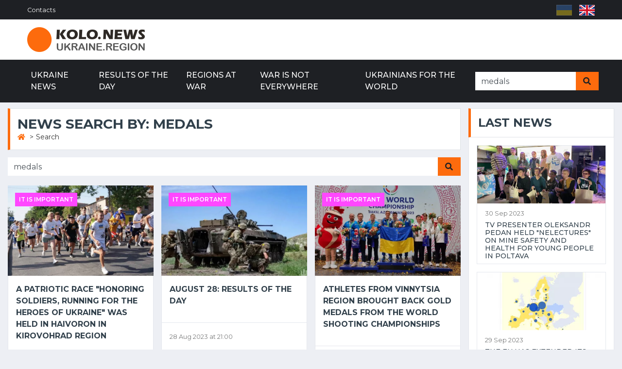

--- FILE ---
content_type: text/html; charset=UTF-8
request_url: https://kolo-ukraine.com/en/search?sph=Medals
body_size: 6071
content:
<!doctype html>
<html lang='ua'>
<head>
<title>Medals - Search - Kolo.News Ukraine Region</title>
<meta http-equiv='Content-Type' content='text/html; charset=utf-8' />
<meta name="viewport" content="width=device-width, initial-scale=1.0, maximum-scale=1.0, user-scalable=no">
<meta name='robots' content='index, follow' />
<meta name='description' content='Medals.  Search. The latest news from the regions of Ukraine. War in Ukraine and in the regions. Ukraine news' />
<meta name='title' content='Medals - Search - Kolo.News Ukraine Region' />

<link rel="shortcut icon" href="/favicon.png">
<meta name="theme-color" content="#1E2024">

	<meta property="og:locale" content="en_GB" />
	<meta property="og:type" content="website" />
	<meta property="og:title" content="Medals - Search - Kolo.News Ukraine Region" />
	<meta property="og:description" content="Medals.  Search. The latest news from the regions of Ukraine. War in Ukraine and in the regions. Ukraine news" />
	<meta property="og:url" content="https://kolo-ukraine.com/en/search" />
	<meta property="og:site_name" content="Kolo.News Ukraine Region" />
	<meta property="og:image" content="https://kolo-ukraine.com/og-social.jpg" />


    <link hreflang='uk' href='https://kolo-ukraine.com/search' rel='alternate' />
    <link hreflang='en' href='https://kolo-ukraine.com/en/search' rel='alternate' />
    <link hreflang='x-default' href='https://kolo-ukraine.com/search' rel='alternate' />

    <link href="https://kolo-ukraine.com/view/template/css/style.css?v=12.2" rel="stylesheet">
    <script src="https://code.jquery.com/jquery-3.4.1.min.js"></script>



</head>
<body>

 

    <div class="container-fluid  d-lg-block d-md-block">
        <div class="row align-items-center bg-dark px-lg-5">
            <div class="col-lg-8 col-md-5 col-sm-4 col-4">
                <nav class="navbar navbar-expand-sm bg-dark p-0">
                    <ul class='navbar-nav ml-n2'>
         <li class='nav-item  border-secondary  last1'>
                        <a  class='nav-link text-white small  last1' href='https://kolo-ukraine.com/en/contacts'>Contacts</a></li>
                        </ul>                </nav>
            </div>
            <div class="col-lg-4 col-md-7 col-sm-8 col-8 text-right ">
                <nav class="navbar navbar-expand bg-dark p-0 social-nav">
                    <div class="navbar-nav ml-auto mr-n2">
                                        </div>
                    <ul class="lngselect">
<li><a hreflang='ua' href='https://kolo-ukraine.com/search'><img title='Укр' src='https://kolo-ukraine.com/lngico/ua.png' /></a></li><li><span><img title='Eng' src='https://kolo-ukraine.com/lngico/en.png' /></span></li></ul>                </nav>
            </div>
        </div>
        
        <div class="row align-items-center bg-white py-3 px-lg-5 d-none d-lg-flex">
            <div class="col-lg-4">
                    <a class="navbar-brand p-0" href="https://kolo-ukraine.com/en/"><img class="img-fluid" src="https://kolo-ukraine.com/view/template/img/koloreg.png" alt="Kolo.News.Ukraine.Region"  title="Kolo.News.Ukraine.Region" /></a>
            </div>
            <div class="col-lg-8 d-lg-block text-center text-lg-right">
                            </div>
        </div>
    </div>


    <div class="container-fluid p-0">
        <nav class="navbar navbar-expand-lg bg-dark navbar-dark py-2 py-lg-0 px-lg-5">
                <a href="https://kolo-ukraine.com/en/" class="navbar-brand d-block d-lg-none">
                    <img class="img-fluid" src="https://kolo-ukraine.com/view/template/img/koloreg-white.png" alt="Kolo.News.Ukraine.Region"  title="Kolo.News.Ukraine.Region" />
                </a>
            <div class="collapse navbar-collapse justify-content-between" id="navbarCollapse">
                <div class='navbar-nav mr-auto py-0'>
         <a  class='nav-item nav-link ' href='https://kolo-ukraine.com/en/news'>Ukraine news</a><a  class='nav-item nav-link ' href='https://kolo-ukraine.com/en/day-results'>Results of the day</a><a  class='nav-item nav-link ' href='https://kolo-ukraine.com/en/regions-at-war'>Regions at war</a><a  class='nav-item nav-link ' href='https://kolo-ukraine.com/en/war-not-everywhere'>War is not everywhere</a><a  class='nav-item nav-link  last1' href='https://kolo-ukraine.com/en/ukrainians-for-the-world'>Ukrainians for the world</a></div>            </div>
            

<script>
    jQuery(document).ready(function(){
        jQuery("#searchform").submit(function(){
            var param=jQuery('#example2').val();
            if(param=='Search' ||  param=='') return false;
        });
    });
</script>


<form autocomplete="off" id="searchform" class='d-none  d-md-flex' action="https://kolo-ukraine.com/en/search" method="get">
<div class="input-group ml-auto px-2">

    <input id='example2' type="text" class="form-control border-0"  name="sph" value="medals" size="40" placeholder="Search">
    <div class="input-group-append">
    <button class="input-group-text bg-primary text-dark border-0 px-3"><i
    class="fa fa-search"></i></button>
    </div>
</div>
</form>
                                

                <button type="button" class="navbar-toggler" data-toggle="collapse" data-target="#navbarColl">
                    <span class="navbar-toggler-icon"></span>
                </button>
                
        </nav>
        
        
        
        
            <div class="mobilepanel" id="navbarColl">

<a href="https://kolo-ukraine.com/en/" class="navbar-brand">
<img class="img-fluid" src="https://kolo-ukraine.com/view/template/img/koloreg-white.png" alt="Kolo.News.Ukraine.Region" title="Kolo.News.Ukraine.Region">
</a>
<span class='closemob'>X</span>
                
                

<script>
    jQuery(document).ready(function(){
        jQuery("#searchform").submit(function(){
            var param=jQuery('#example2').val();
            if(param=='Search' ||  param=='') return false;
        });
    });
</script>


<form autocomplete="off" id="searchform" class='d-none  d-md-flex' action="https://kolo-ukraine.com/en/search" method="get">
<div class="input-group ml-auto px-2">

    <input id='example2' type="text" class="form-control border-0"  name="sph" value="medals" size="40" placeholder="Search">
    <div class="input-group-append">
    <button class="input-group-text bg-primary text-dark border-0 px-3"><i
    class="fa fa-search"></i></button>
    </div>
</div>
</form>
                                

                <ul id='topMain' class='nav-mobile'>
         <li class=''>
                        <a  class='' href='https://kolo-ukraine.com/en/news'>Ukraine news</a></li>
                        <li class=''>
                        <a  class='' href='https://kolo-ukraine.com/en/day-results'>Results of the day</a></li>
                        <li class=''>
                        <a  class='' href='https://kolo-ukraine.com/en/regions-at-war'>Regions at war</a></li>
                        <li class=''>
                        <a  class='' href='https://kolo-ukraine.com/en/war-not-everywhere'>War is not everywhere</a></li>
                        <li class=''>
                        <a  class='' href='https://kolo-ukraine.com/en/ukrainians-for-the-world'>Ukrainians for the world</a></li>
                        <li class=' last1'>
                        <a  class=' last1' href='https://kolo-ukraine.com/en/contacts'>Contacts</a></li>
                        </ul>            </div>
            
            
            
            

        <div class="btophd d-block d-lg-none">
                    </div>
        
    </div>


    
    <div class="container-fluid mt-1 pt-2">
        <div class="container">
            <div class="row">
                <div class="col-lg-9 col-md-8">
                                            <div class="section-title titleh1">
                                        <h1 class="h3 m-0 text-uppercase font-weight-bold">News search by: medals</h1>
                                            <ul class='breadcrumb m-0' itemscope itemtype='http://schema.org/BreadcrumbList'>
            <li itemprop='itemListElement' itemscope itemtype='http://schema.org/ListItem'>
            <a href='https://kolo-ukraine.com/en/' itemprop='item'>
            <span itemprop='name' content='Головна'><i class='fa fa-home'></i></span>
            </a>
            ><meta itemprop='position' content='1' /></li>
            
            <li itemprop='itemListElement' itemscope itemtype='http://schema.org/ListItem'>
            
            <span itemprop='name'>Search</span><meta itemprop='position' content='2' /></li>
            </ul>                    </div>
                    

<script>
    jQuery(document).ready(function(){
        jQuery("#searchform").submit(function(){
            var param=jQuery('#example2').val();
            if(param=='medals' ||  param=='') return false;
        });
    });
</script>


<form autocomplete="off" id="searchform" class='d-none  d-md-flex' action="https://kolo-ukraine.com/en/search" method="get">
<div class="input-group ml-auto px-2">

    <input id='example2' type="text" class="form-control border-0"  name="sph" value="medals" size="40" placeholder="medals">
    <div class="input-group-append">
    <button class="input-group-text bg-primary text-dark border-0 px-3"><i
    class="fa fa-search"></i></button>
    </div>
</div>
</form>
                                



<div class="row post-grid">
<div class="col-lg-4 col-md-6">
    <div class="position-relative mb-3">
        <a href="https://kolo-ukraine.com/en/news/1208-u-gajvoroni-na-kirovogradschini-proveli-patriotichnij-zabig"><img class="img-fluid2 w-100" src="https://kolo-ukraine.com/documents/news/publications/big/1208-u-gajvoroni-na-kirovogradschini-pro.webp"  width="700" height="475" loading="lazy"/></a>
        <div class='newlab'><span class='badge badge-primary badge5 text-uppercase font-weight-semi-bold p-2 mr-2'>It is important</span></div>
        <div class="bg-white border border-top-0 p-3">
            <a class="h55 d-block mb-3 text-secondary text-uppercase font-weight-bold" href="https://kolo-ukraine.com/en/news/1208-u-gajvoroni-na-kirovogradschini-proveli-patriotichnij-zabig">A patriotic race "Honoring Soldiers, Running for the Heroes of Ukraine" was held in Haivoron in Kirovohrad region</a>
            <p class="m-0"></p>
        </div>
        <div class="d-flex justify-content-between bg-white text-body border border-top-0 p-3">
            <div class="d-flex align-items-center">
                <span><small>29 Aug 2023 at 16:39</small></span>
            </div>
        </div>
    </div>
</div><div class="col-lg-4 col-md-6">
    <div class="position-relative mb-3">
        <a href="https://kolo-ukraine.com/en/day-results/1188-28-serpnja-pidsumki-dnja"><img class="img-fluid2 w-100" src="https://kolo-ukraine.com/documents/news/publications/big/1188-28-serpnja-pidsumki-dnja.webp"  width="700" height="475" loading="lazy"/></a>
        <div class='newlab'><span class='badge badge-primary badge5 text-uppercase font-weight-semi-bold p-2 mr-2'>It is important</span></div>
        <div class="bg-white border border-top-0 p-3">
            <a class="h55 d-block mb-3 text-secondary text-uppercase font-weight-bold" href="https://kolo-ukraine.com/en/day-results/1188-28-serpnja-pidsumki-dnja">August 28: Results of the day</a>
            <p class="m-0"></p>
        </div>
        <div class="d-flex justify-content-between bg-white text-body border border-top-0 p-3">
            <div class="d-flex align-items-center">
                <span><small>28 Aug 2023 at 21:00</small></span>
            </div>
        </div>
    </div>
</div><div class="col-lg-4 col-md-6">
    <div class="position-relative mb-3">
        <a href="https://kolo-ukraine.com/en/news/1188-sportsmeni-iz-vinnichchini-privezli-zoloti-medali-iz"><img class="img-fluid2 w-100" src="https://kolo-ukraine.com/documents/news/publications/big/1188-sportsmeni-iz-vinnichchini-privezli.webp"  width="700" height="475" loading="lazy"/></a>
        <div class='newlab'><span class='badge badge-primary badge5 text-uppercase font-weight-semi-bold p-2 mr-2'>It is important</span></div>
        <div class="bg-white border border-top-0 p-3">
            <a class="h55 d-block mb-3 text-secondary text-uppercase font-weight-bold" href="https://kolo-ukraine.com/en/news/1188-sportsmeni-iz-vinnichchini-privezli-zoloti-medali-iz">Athletes from Vinnytsia region brought back gold medals from the World Shooting Championships</a>
            <p class="m-0"></p>
        </div>
        <div class="d-flex justify-content-between bg-white text-body border border-top-0 p-3">
            <div class="d-flex align-items-center">
                <span><small>28 Aug 2023 at 18:20</small></span>
            </div>
        </div>
    </div>
</div><div class="col-lg-4 col-md-6">
    <div class="position-relative mb-3">
        <a href="https://kolo-ukraine.com/en/news/1188-u-seli-na-kirovogradschini-vidkrili-onovlenij-stadion"><img class="img-fluid2 w-100" src="https://kolo-ukraine.com/documents/news/publications/big/1188-u-seli-na-kirovogradschini-vidkrili.webp"  width="700" height="475" loading="lazy"/></a>
        <div class='newlab'><span class='badge badge-primary badge5 text-uppercase font-weight-semi-bold p-2 mr-2'>It is important</span></div>
        <div class="bg-white border border-top-0 p-3">
            <a class="h55 d-block mb-3 text-secondary text-uppercase font-weight-bold" href="https://kolo-ukraine.com/en/news/1188-u-seli-na-kirovogradschini-vidkrili-onovlenij-stadion">A renovated stadium in honor of the fallen defender of Ukraine was opened in the village in Kirovohrad region</a>
            <p class="m-0"></p>
        </div>
        <div class="d-flex justify-content-between bg-white text-body border border-top-0 p-3">
            <div class="d-flex align-items-center">
                <span><small>28 Aug 2023 at 14:22</small></span>
            </div>
        </div>
    </div>
</div><div class="col-lg-4 col-md-6">
    <div class="position-relative mb-3">
        <a href="https://kolo-ukraine.com/en/news/1188-marjana-shevchuk-iz-vinnichchini-zdobula-sribnu-medal"><img class="img-fluid2 w-100" src="https://kolo-ukraine.com/documents/news/publications/big/1188-marjana-shevchuk-iz-vinnichchini-zd.webp"  width="700" height="475" loading="lazy"/></a>
        <div class='newlab'><span class='badge badge-primary badge5 text-uppercase font-weight-semi-bold p-2 mr-2'>It is important</span></div>
        <div class="bg-white border border-top-0 p-3">
            <a class="h55 d-block mb-3 text-secondary text-uppercase font-weight-bold" href="https://kolo-ukraine.com/en/news/1188-marjana-shevchuk-iz-vinnichchini-zdobula-sribnu-medal">Mariana Shevchuk from Vinnytsia region won a silver medal at the World Powerlifting Championships</a>
            <p class="m-0"></p>
        </div>
        <div class="d-flex justify-content-between bg-white text-body border border-top-0 p-3">
            <div class="d-flex align-items-center">
                <span><small>28 Aug 2023 at 13:04</small></span>
            </div>
        </div>
    </div>
</div><div class="col-lg-4 col-md-6">
    <div class="position-relative mb-3">
        <a href="https://kolo-ukraine.com/en/news/1188-sportsmenka-iz-kirovogradschini-peremogla-na-chempionati-svitu"><img class="img-fluid2 w-100" src="https://kolo-ukraine.com/documents/news/publications/big/1188-sportsmenka-iz-kirovogradschini-per.webp"  width="700" height="475" loading="lazy"/></a>
        <div class='newlab'><span class='badge badge-primary badge5 text-uppercase font-weight-semi-bold p-2 mr-2'>It is important</span></div>
        <div class="bg-white border border-top-0 p-3">
            <a class="h55 d-block mb-3 text-secondary text-uppercase font-weight-bold" href="https://kolo-ukraine.com/en/news/1188-sportsmenka-iz-kirovogradschini-peremogla-na-chempionati-svitu">An athlete from Kirovohrad region won the World Boxing Championships in Rio de Janeiro</a>
            <p class="m-0"></p>
        </div>
        <div class="d-flex justify-content-between bg-white text-body border border-top-0 p-3">
            <div class="d-flex align-items-center">
                <span><small>28 Aug 2023 at 11:09</small></span>
            </div>
        </div>
    </div>
</div><div class="col-lg-4 col-md-6">
    <div class="position-relative mb-3">
        <a href="https://kolo-ukraine.com/en/news/1101-andrij-lukan-iz-kropivnitskogo-stav-chempionom-ukrani"><img class="img-fluid2 w-100" src="https://kolo-ukraine.com/documents/news/publications/big/1101-andrij-lukan-iz-kropivnitskogo-stav.webp"  width="700" height="475" loading="lazy"/></a>
        
        <div class="bg-white border border-top-0 p-3">
            <a class="h55 d-block mb-3 text-secondary text-uppercase font-weight-bold" href="https://kolo-ukraine.com/en/news/1101-andrij-lukan-iz-kropivnitskogo-stav-chempionom-ukrani">Andriy Lukan from Kropyvnytskyi became the champion of Ukraine in beach volleyball</a>
            <p class="m-0"></p>
        </div>
        <div class="d-flex justify-content-between bg-white text-body border border-top-0 p-3">
            <div class="d-flex align-items-center">
                <span><small>21 Aug 2023 at 09:04</small></span>
            </div>
        </div>
    </div>
</div><div class="col-lg-4 col-md-6">
    <div class="position-relative mb-3">
        <a href="https://kolo-ukraine.com/en/news/1101-zbirna-ukrani-iz-predstavnikom-poltavschini-u-skladi"><img class="img-fluid2 w-100" src="https://kolo-ukraine.com/documents/news/publications/big/1101-zbirna-ukrani-iz-predstavnikom-polt.webp"  width="700" height="475" loading="lazy"/></a>
        <div class='newlab'><span class='badge badge-primary badge5 text-uppercase font-weight-semi-bold p-2 mr-2'>It is important</span></div>
        <div class="bg-white border border-top-0 p-3">
            <a class="h55 d-block mb-3 text-secondary text-uppercase font-weight-bold" href="https://kolo-ukraine.com/en/news/1101-zbirna-ukrani-iz-predstavnikom-poltavschini-u-skladi">The national team of Ukraine with a representative of Poltava region won the bronze medal at the European triathlon</a>
            <p class="m-0"></p>
        </div>
        <div class="d-flex justify-content-between bg-white text-body border border-top-0 p-3">
            <div class="d-flex align-items-center">
                <span><small>20 Aug 2023 at 15:15</small></span>
            </div>
        </div>
    </div>
</div><div class="col-lg-4 col-md-6">
    <div class="position-relative mb-3">
        <a href="https://kolo-ukraine.com/en/news/1094-u-cherkasah-ponad-60-uchasnikiv-iz-pjati"><img class="img-fluid2 w-100" src="https://kolo-ukraine.com/documents/news/publications/big/1094-u-cherkasah-ponad-60-uchasnikiv-iz-.webp"  width="700" height="475" loading="lazy"/></a>
        <div class='newlab'><span class='badge badge-primary badge5 text-uppercase font-weight-semi-bold p-2 mr-2'>It is important</span></div>
        <div class="bg-white border border-top-0 p-3">
            <a class="h55 d-block mb-3 text-secondary text-uppercase font-weight-bold" href="https://kolo-ukraine.com/en/news/1094-u-cherkasah-ponad-60-uchasnikiv-iz-pjati">In Cherkasy, more than 60 participants from five regions are competing in the All-Ukrainian in sailing</a>
            <p class="m-0"></p>
        </div>
        <div class="d-flex justify-content-between bg-white text-body border border-top-0 p-3">
            <div class="d-flex align-items-center">
                <span><small>20 Aug 2023 at 10:30</small></span>
            </div>
        </div>
    </div>
</div><div class="col-lg-4 col-md-6">
    <div class="position-relative mb-3">
        <a href="https://kolo-ukraine.com/en/news/1055-kropivnitski-plavchini-stali-chempionkami-svitu"><img class="img-fluid2 w-100" src="https://kolo-ukraine.com/documents/news/publications/big/1055-kropivnitski-plavchini-stali-chempi.webp"  width="700" height="475" loading="lazy"/></a>
        
        <div class="bg-white border border-top-0 p-3">
            <a class="h55 d-block mb-3 text-secondary text-uppercase font-weight-bold" href="https://kolo-ukraine.com/en/news/1055-kropivnitski-plavchini-stali-chempionkami-svitu">Kropyvnytskyi swimmers became world champions</a>
            <p class="m-0"></p>
        </div>
        <div class="d-flex justify-content-between bg-white text-body border border-top-0 p-3">
            <div class="d-flex align-items-center">
                <span><small>18 Aug 2023 at 08:47</small></span>
            </div>
        </div>
    </div>
</div><div class="col-lg-4 col-md-6">
    <div class="position-relative mb-3">
        <a href="https://kolo-ukraine.com/en/news/1032-vinnitski-sportsmeni-zavojuvali-medali-na-kubkovi-ukrani"><img class="img-fluid2 w-100" src="https://kolo-ukraine.com/documents/news/publications/big/1032-vinnitski-sportsmeni-zavojuvali-med.webp"  width="700" height="475" loading="lazy"/></a>
        
        <div class="bg-white border border-top-0 p-3">
            <a class="h55 d-block mb-3 text-secondary text-uppercase font-weight-bold" href="https://kolo-ukraine.com/en/news/1032-vinnitski-sportsmeni-zavojuvali-medali-na-kubkovi-ukrani">Vinnytsia athletes win medals at the Ukrainian Sumo Cup</a>
            <p class="m-0"></p>
        </div>
        <div class="d-flex justify-content-between bg-white text-body border border-top-0 p-3">
            <div class="d-flex align-items-center">
                <span><small>15 Aug 2023 at 15:30</small></span>
            </div>
        </div>
    </div>
</div><div class="col-lg-4 col-md-6">
    <div class="position-relative mb-3">
        <a href="https://kolo-ukraine.com/en/news/1005-dvi-predstavnitsi-poltavschini-povernulisja-iz-bronzoju-iz"><img class="img-fluid2 w-100" src="https://kolo-ukraine.com/documents/news/publications/big/1005-dvi-predstavnitsi-poltavschini-pove.webp"  width="700" height="475" loading="lazy"/></a>
        
        <div class="bg-white border border-top-0 p-3">
            <a class="h55 d-block mb-3 text-secondary text-uppercase font-weight-bold" href="https://kolo-ukraine.com/en/news/1005-dvi-predstavnitsi-poltavschini-povernulisja-iz-bronzoju-iz">Two representatives of Poltava region returned with bronze medals from the World Bowling Championships</a>
            <p class="m-0"></p>
        </div>
        <div class="d-flex justify-content-between bg-white text-body border border-top-0 p-3">
            <div class="d-flex align-items-center">
                <span><small>13 Aug 2023 at 11:17</small></span>
            </div>
        </div>
    </div>
</div>
</div>

<div class='clearfix'> </div>
<div class='basic-pagination pt-30 pb-30'><ul class='pagination'><li class='page-item active'><span class='page-link'>1</span></li><li class='page-item'><a class='page-link'  href='https://kolo-ukraine.com/en/search?sph=Medals&page=2' >2</a></li><li class='page-item'><a class='page-link'  href='https://kolo-ukraine.com/en/search?sph=Medals&page=3' >3</a></li> <li class="page-item"><span>...</span></li> <li class='page-item'><a class='page-link' href='https://kolo-ukraine.com/en/search?sph=Medals&page=5'>5</a></li></ul></div>

<div class='clearfix'> </div>
                </div>
                
                <div class="col-lg-3 col-md-4 aside">
                                        <div class="mb-3">
                        <div class="section-title mb-0">
                            <h4 class="m-0 text-uppercase font-weight-bold">Last news</h4>
                        </div>
                        <div class="bg-white border border-top-0 p-3 pb-0">
                            <div class="d-flex2 align-items-center bg-white sm-post2 mb-3">
    
    <a href="https://kolo-ukraine.com/en/ukrainians-for-the-world/1470-televeduchij-oleksandr-pedan-proviv-nelektsi-pro-minnu">
    

<picture>
  <source media="(max-width: 767px)" srcset="https://kolo-ukraine.com/documents/news/publications/small/1470-televeduchij-oleksandr-pedan-proviv.webp" />
  <source media="(min-width: 1600px)" srcset="https://kolo-ukraine.com/documents/news/publications/medium/1470-televeduchij-oleksandr-pedan-proviv.webp" />
  <img width="400" height="180" loading="lazy" class="img-fluid3"  src="https://kolo-ukraine.com/documents/news/publications/medium/1470-televeduchij-oleksandr-pedan-proviv.webp" alt="TV presenter Oleksandr Pedan held "NeLectures" on mine safety and health for young people in Poltava" />
</picture>
    </a>
    
    <div class="w-100 h-100 px-3 pb-2 pt-2 d-flex flex-column justify-content-center text-body border border-top-0">
        <div class="mb-1">
            <small>30 Sep 2023</small>
        </div>
        <a class="h6 m-0 text-secondary text-uppercase" href="https://kolo-ukraine.com/en/ukrainians-for-the-world/1470-televeduchij-oleksandr-pedan-proviv-nelektsi-pro-minnu">TV presenter Oleksandr Pedan held "NeLectures" on mine safety and health for young people in Poltava</a>
    </div>
</div><div class="d-flex2 align-items-center bg-white sm-post2 mb-3">
    
    <a href="https://kolo-ukraine.com/en/news/1451-s-prodovzhi-termin-di-timchasovogo-zahistu-dlja">
    

<picture>
  <source media="(max-width: 767px)" srcset="https://kolo-ukraine.com/documents/news/publications/small/1451-s-prodovzhi-termin-di-timchasovogo-.webp" />
  <source media="(min-width: 1600px)" srcset="https://kolo-ukraine.com/documents/news/publications/medium/1451-s-prodovzhi-termin-di-timchasovogo-.webp" />
  <img width="400" height="180" loading="lazy" class="img-fluid3"  src="https://kolo-ukraine.com/documents/news/publications/medium/1451-s-prodovzhi-termin-di-timchasovogo-.webp" alt="The EU has extended its temporary protection for Ukrainians" />
</picture>
    </a>
    
    <div class="w-100 h-100 px-3 pb-2 pt-2 d-flex flex-column justify-content-center text-body border border-top-0">
        <div class="mb-1">
            <small>29 Sep 2023</small>
        </div>
        <a class="h6 m-0 text-secondary text-uppercase" href="https://kolo-ukraine.com/en/news/1451-s-prodovzhi-termin-di-timchasovogo-zahistu-dlja">The EU has extended its temporary protection for Ukrainians</a>
    </div>
</div><div class="d-flex2 align-items-center bg-white sm-post2 mb-3">
    
    <a href="https://kolo-ukraine.com/en/news/1470-u-kropivnitskomu-vshanuvali-pamjat-zhertv-golokostu">
    

<picture>
  <source media="(max-width: 767px)" srcset="https://kolo-ukraine.com/documents/news/publications/small/1470-u-kropivnitskomu-vshanuvali-pamjat-.webp" />
  <source media="(min-width: 1600px)" srcset="https://kolo-ukraine.com/documents/news/publications/medium/1470-u-kropivnitskomu-vshanuvali-pamjat-.webp" />
  <img width="400" height="180" loading="lazy" class="img-fluid3"  src="https://kolo-ukraine.com/documents/news/publications/medium/1470-u-kropivnitskomu-vshanuvali-pamjat-.webp" alt="Holocaust victims honored in Kropyvnytskyi" />
</picture>
    </a>
    
    <div class="w-100 h-100 px-3 pb-2 pt-2 d-flex flex-column justify-content-center text-body border border-top-0">
        <div class="mb-1">
            <small>29 Sep 2023</small>
        </div>
        <a class="h6 m-0 text-secondary text-uppercase" href="https://kolo-ukraine.com/en/news/1470-u-kropivnitskomu-vshanuvali-pamjat-zhertv-golokostu">Holocaust victims honored in Kropyvnytskyi</a>
    </div>
</div><div class="d-flex2 align-items-center bg-white sm-post2 mb-3">
    
    <a href="https://kolo-ukraine.com/en/news/1470-na-odeschini-vikrili-na-habarnitstvi-ochilnika-rajsudu">
    

<picture>
  <source media="(max-width: 767px)" srcset="https://kolo-ukraine.com/documents/news/publications/small/1470-na-odeschini-vikrili-na-habarnitstv.webp" />
  <source media="(min-width: 1600px)" srcset="https://kolo-ukraine.com/documents/news/publications/medium/1470-na-odeschini-vikrili-na-habarnitstv.webp" />
  <img width="400" height="180" loading="lazy" class="img-fluid3"  src="https://kolo-ukraine.com/documents/news/publications/medium/1470-na-odeschini-vikrili-na-habarnitstv.webp" alt="Head of district court exposed for bribery in Odesa region" />
</picture>
    </a>
    
    <div class="w-100 h-100 px-3 pb-2 pt-2 d-flex flex-column justify-content-center text-body border border-top-0">
        <div class="mb-1">
            <small>29 Sep 2023</small>
        </div>
        <a class="h6 m-0 text-secondary text-uppercase" href="https://kolo-ukraine.com/en/news/1470-na-odeschini-vikrili-na-habarnitstvi-ochilnika-rajsudu">Head of district court exposed for bribery in Odesa region</a>
    </div>
</div><div class='static_text static_text4'><div id="SinoptikInformer" style="width:100%;" class="SinoptikInformer type5 mb-3 mt-3"><div class="siHeader"><div class="siLh"><div class="siMh"><a onmousedown="siClickCount();" class="siLogo" href="https://ua.sinoptik.ua/" target="_blank" rel="nofollow" title="Погода"> </a>Погода <span id="siHeader"></span></div></div></div><div class="siBody"><a onmousedown="siClickCount();" href="https://ua.sinoptik.ua/погода-полтава" title="Погода у Полтаві" target="_blank"><div class="siCity"><div class="siCityName"><span>Полтава</span></div><div id="siCont0" class="siBodyContent"><div class="siLeft"><div class="siTerm"></div><div class="siT" id="siT0"></div><div id="weatherIco0"></div></div><div class="siInf"><p>вологість: <span id="vl0"></span></p><p>тиск: <span id="dav0"></span></p><p>вітер: <span id="wind0"></span></p></div></div></div></a><div class="siLinks">Погода на 10 днів від <a href="https://ua.sinoptik.ua/погода-полтава/10-днів" title="Погода на 10 днів" target="_blank" onmousedown="siClickCount();">sinoptik.ua</a></div></div><div class="siFooter"><div class="siLf"><div class="siMf"></div></div></div></div><script type="text/javascript" charset="UTF-8" src="//sinoptik.ua/informers_js.php?title=4&wind=2&cities=303021513&lang=ua"></script>
</div>
    <div class="d-flex2 align-items-center bg-white sm-post2 mb-3">
    
    <a href="https://kolo-ukraine.com/en/news/1470-u-kropivnitskomu-pogasili-poshtovu-marku-zbroja-peremogi">
    

<picture>
  <source media="(max-width: 767px)" srcset="https://kolo-ukraine.com/documents/news/publications/small/1504-1470-u-kropivnitskomu-pogasili-poshtovu--1697619514.webp" />
  <source media="(min-width: 1600px)" srcset="https://kolo-ukraine.com/documents/news/publications/medium/1504-1470-u-kropivnitskomu-pogasili-poshtovu--1697619514.webp" />
  <img width="400" height="180" loading="lazy" class="img-fluid3"  src="https://kolo-ukraine.com/documents/news/publications/medium/1504-1470-u-kropivnitskomu-pogasili-poshtovu--1697619514.webp" alt="A postage stamp was redeemed in Kropyvnytskyi "Weapons of Victory. Peace with Ukraine"" />
</picture>
    </a>
    
    <div class="w-100 h-100 px-3 pb-2 pt-2 d-flex flex-column justify-content-center text-body border border-top-0">
        <div class="mb-1">
            <small>29 Sep 2023</small>
        </div>
        <a class="h6 m-0 text-secondary text-uppercase" href="https://kolo-ukraine.com/en/news/1470-u-kropivnitskomu-pogasili-poshtovu-marku-zbroja-peremogi">A postage stamp was redeemed in Kropyvnytskyi "Weapons of Victory. Peace with Ukraine"</a>
    </div>
</div><div class="d-flex2 align-items-center bg-white sm-post2 mb-3">
    
    <a href="https://kolo-ukraine.com/en/regions-at-war/1470-volonteri-u-poltavi-organizuvali-tseh-po-vigotovlennju">
    

<picture>
  <source media="(max-width: 767px)" srcset="https://kolo-ukraine.com/documents/news/publications/small/1480-1470-volonteri-u-poltavi-organizuvali-ts-1697546520.webp" />
  <source media="(min-width: 1600px)" srcset="https://kolo-ukraine.com/documents/news/publications/medium/1480-1470-volonteri-u-poltavi-organizuvali-ts-1697546520.webp" />
  <img width="400" height="180" loading="lazy" class="img-fluid3"  src="https://kolo-ukraine.com/documents/news/publications/medium/1480-1470-volonteri-u-poltavi-organizuvali-ts-1697546520.webp" alt="Volunteers in Poltava organized a workshop for making trench candles" />
</picture>
    </a>
    
    <div class="w-100 h-100 px-3 pb-2 pt-2 d-flex flex-column justify-content-center text-body border border-top-0">
        <div class="mb-1">
            <small>28 Sep 2023</small>
        </div>
        <a class="h6 m-0 text-secondary text-uppercase" href="https://kolo-ukraine.com/en/regions-at-war/1470-volonteri-u-poltavi-organizuvali-tseh-po-vigotovlennju">Volunteers in Poltava organized a workshop for making trench candles</a>
    </div>
</div><div class="d-flex2 align-items-center bg-white sm-post2 mb-3">
    
    <a href="https://kolo-ukraine.com/en/news/1506-u-kirovogradskij-ova-do-dnja-veterana-ta">
    

<picture>
  <source media="(max-width: 767px)" srcset="https://kolo-ukraine.com/documents/news/publications/small/1506-1506-u-kirovogradskij-ova-do-dnja-vetera-1697621147.webp" />
  <source media="(min-width: 1600px)" srcset="https://kolo-ukraine.com/documents/news/publications/medium/1506-1506-u-kirovogradskij-ova-do-dnja-vetera-1697621147.webp" />
  <img width="400" height="180" loading="lazy" class="img-fluid3"  src="https://kolo-ukraine.com/documents/news/publications/medium/1506-1506-u-kirovogradskij-ova-do-dnja-vetera-1697621147.webp" alt="Kirovohrad RMA honored veterans of the region on Veteran's Day and International Day of Older Persons" />
</picture>
    </a>
    
    <div class="w-100 h-100 px-3 pb-2 pt-2 d-flex flex-column justify-content-center text-body border border-top-0">
        <div class="mb-1">
            <small>27 Sep 2023</small>
        </div>
        <a class="h6 m-0 text-secondary text-uppercase" href="https://kolo-ukraine.com/en/news/1506-u-kirovogradskij-ova-do-dnja-veterana-ta">Kirovohrad RMA honored veterans of the region on Veteran's Day and International Day of Older Persons</a>
    </div>
</div>                        </div>
                    </div>
                    
                    
                    <div class="mb-3">
                                                </div>

                </div>
                
            </div>
        </div>
    </div>









    <!-- Footer Start -->
    <div class="container-fluid footer bg-dark pt-5 px-sm-3 px-md-5 mt-5">
        <div class="row py-4">
            <div class="col-lg-4 col-md-6 col-sm-12 mb-2">
                <p><a href="https://kolo-ukraine.com/en/"><img class="img-fluid" src="https://kolo-ukraine.com/view/template/img/koloreg-white.png" alt="Kolo.News.Ukraine.Region"  title="Kolo.News.Ukraine.Region" /></a></p>
                <div class='static_text static_text1'>                <p class="font-weight-medium"><i class="fa fa-envelope mr-2"></i>info@kolo-ukraine.com</p></div>
                </div>
            <div class="col-lg-4 col-md-6 col-sm-12 mb-2">
                <div class='static_text static_text2'><div class="mb-3 text-white text-uppercase font-weight-bold">Здійснено за підтримки</div>
<div class="blockhub text-white">
<img src="/documents/bst-logo.png" alt="BST">
</div></div>
                </div>
            <div class="col-lg-4 col-md-12 col-sm-12 mb-2">
                <div class='static_text static_text3'><span class="h6 text-white">САЙТ KOLO.NEWS ТА ГО «ПОЛТАВСЬКЕ МЕДІА КОЛО» СПОВІДУЮТЬ СПІЛЬНІ ЦІННОСТІ ТА СПІВПРАЦЮЮТЬ РАЗОМ<br>
КЕРІВНИК ПРОЕКТУ – ТЕТЯНА ЦИРУЛЬНИК</span>
<p></p>
<div class="mt-3 text-white text-uppercase font-weight-bold">Головний редактор:</div>
<p>Тетяна Цирульник</p>
<p></p>
</div>
                </div>
        </div>
    </div>




    <a href="#" class="btn btn-primary btn-square back-to-top"><i class="fa fa-arrow-up"></i></a>

    <script src="https://stackpath.bootstrapcdn.com/bootstrap/4.4.1/js/bootstrap.bundle.min.js"></script>
    <script src="https://kolo-ukraine.com/view/template/lib/easing/easing.min.js"></script>
    <script src="https://kolo-ukraine.com/view/template/lib/owlcarousel/owl.carousel.js?v=2"></script>
    <link href="https://kolo-ukraine.com/view/template/lib/owlcarousel/assets/owl.carousel.css?v=3" rel="stylesheet">


    <script src="https://kolo-ukraine.com/view/template/js/main.js?v=3"></script>


    <link rel="preconnect" href="https://fonts.gstatic.com">
    <link href="https://fonts.googleapis.com/css2?family=Montserrat:wght@400;500;600;700&display=swap" rel="stylesheet">
    <link href="https://cdnjs.cloudflare.com/ajax/libs/font-awesome/5.15.0/css/all.min.css" rel="stylesheet">

    
    






<script async src="https://www.googletagmanager.com/gtag/js?id=G-192XXQMJB5"></script>
<script>
  window.dataLayer = window.dataLayer || [];
  function gtag(){dataLayer.push(arguments);}
  gtag('js', new Date());

  gtag('config', 'G-192XXQMJB5');
</script>
</body>
</html>

--- FILE ---
content_type: text/css
request_url: https://kolo-ukraine.com/view/template/lib/owlcarousel/assets/owl.carousel.css?v=3
body_size: 1936
content:
/**
 * Owl Carousel v2.3.4
 * Copyright 2013-2018 David Deutsch
 * Licensed under: SEE LICENSE IN https://github.com/OwlCarousel2/OwlCarousel2/blob/master/LICENSE
 */

/*
 *  Owl Carousel - Core
 */

.owl-carousel {
	display: none;
	width: 100%;
	-webkit-tap-highlight-color: transparent;
	/* position relative and z-index fix webkit rendering fonts issue */
	position: relative;
}
.owl-carousel .owl-stage {
	position: relative;
	-ms-touch-action: pan-Y;
	touch-action: manipulation;
	-moz-backface-visibility: hidden;
	/* fix firefox animation glitch */
}
.owl-carousel .owl-stage:after {
	content: ".";
	display: block;
	clear: both;
	visibility: hidden;
	line-height: 0;
	height: 0;
}
.owl-carousel .owl-stage-outer {
	position: relative;
	overflow: hidden;
	/* fix for flashing background */
	-webkit-transform: translate3d(0px, 0px, 0px);
}
.owl-carousel .owl-wrapper, .owl-carousel .owl-item {
	-webkit-backface-visibility: hidden;
	-moz-backface-visibility: hidden;
	-ms-backface-visibility: hidden;
	-webkit-transform: translate3d(0, 0, 0);
	-moz-transform: translate3d(0, 0, 0);
	-ms-transform: translate3d(0, 0, 0);
}
.owl-carousel .owl-item {
	position: relative;
	min-height: 1px;
	float: left;
	-webkit-backface-visibility: hidden;
	-webkit-tap-highlight-color: transparent;
	-webkit-touch-callout: none;
}
.owl-carousel .owl-item img {
	display: block;
}
.owl-carousel .owl-nav.disabled, .owl-carousel .owl-dots.disabled {
	display: none;
}
.owl-carousel .owl-nav .owl-prev, .owl-carousel .owl-nav .owl-next, .owl-carousel .owl-dot {
	cursor: pointer;
	-webkit-user-select: none;
	-khtml-user-select: none;
	-moz-user-select: none;
	-ms-user-select: none;
	user-select: none;
}
.owl-carousel .owl-nav button.owl-prev, .owl-carousel .owl-nav button.owl-next, .owl-carousel button.owl-dot {
	opacity: 7;
	color: inherit;
	border: none;
	padding: 0 !important;
	font: inherit;
}
.owl-carousel.owl-loaded {
	display: block;
}
.owl-carousel.owl-loading {
	opacity: 0;
	display: block;
}
.owl-carousel.owl-hidden {
	opacity: 0;
}
.owl-carousel.owl-refresh .owl-item {
	visibility: hidden;
}
.owl-carousel.owl-drag .owl-item {
	-ms-touch-action: pan-y;
	touch-action: pan-y;
	-webkit-user-select: none;
	-moz-user-select: none;
	-ms-user-select: none;
	user-select: none;
}
.owl-carousel.owl-grab {
	cursor: move;
	cursor: grab;
}
.owl-carousel.owl-rtl {
	direction: rtl;
}
.owl-carousel.owl-rtl .owl-item {
	float: right;
}
/* No Js */

.no-js .owl-carousel {
	display: block;
}
/*
 *  Owl Carousel - Animate Plugin
 */

.owl-carousel .animated {
	animation-duration: 1000ms;
	animation-fill-mode: both;
}
.owl-carousel .owl-animated-in {
	z-index: 0;
}
.owl-carousel .owl-animated-out {
	z-index: 1;
}
.owl-carousel .fadeOut {
	animation-name: fadeOut;
}
@keyframes fadeOut {
	0% {
		opacity: 1;
	}
	100% {
		opacity: 0;
	}
}
/*
 * 	Owl Carousel - Auto Height Plugin
 */

.owl-height {
	transition: height 500ms ease-in-out;
}
/*
 * 	Owl Carousel - Lazy Load Plugin
 */

.owl-carousel .owl-item {
	/**
			This is introduced due to a bug in IE11 where lazy loading combined with autoheight plugin causes a wrong
			calculation of the height of the owl-item that breaks page layouts
		 */
}
.owl-carousel .owl-item .owl-lazy {
	opacity: 0;
	transition: opacity 400ms ease;
}
.owl-carousel .owl-item .owl-lazy[src^=""], .owl-carousel .owl-item .owl-lazy:not([src]) {
	max-height: 0;
}
.owl-carousel .owl-item img.owl-lazy {
	transform-style: preserve-3d;
}
/*
 * 	Owl Carousel - Video Plugin
 */

.owl-carousel .owl-video-wrapper {
	position: relative;
	height: 100%;
	background: #000;
}
.owl-carousel .owl-video-play-icon {
	position: absolute;
	height: 80px;
	width: 80px;
	left: 50%;
	top: 50%;
	margin-left: -40px;
	margin-top: -40px;
	background: url("https://www.spruko.com/demo/rejoin/LTR/Rejoin/assets/plugins/owl-carousel/owl.video.play.png") no-repeat;
	cursor: pointer;
	z-index: 1;
	-webkit-backface-visibility: hidden;
	transition: transform 100ms ease;
}
.owl-carousel .owl-video-play-icon:hover {
	-ms-transform: scale(1.3, 1.3);
	transform: scale(1.3, 1.3);
}
.owl-carousel .owl-video-playing .owl-video-tn, .owl-carousel .owl-video-playing .owl-video-play-icon {
	display: none;
}
.owl-carousel .owl-video-tn {
	opacity: 0;
	height: 100%;
	background-position: center center;
	background-repeat: no-repeat;
	background-size: contain;
	transition: opacity 400ms ease;
}
.owl-carousel .owl-video-frame {
	position: relative;
	z-index: 1;
	height: 100%;
	width: 100%;
}
.owl-controls .owl-page {
	width: 65px;
	height: 65px;
	border-radius: 50%;
	border: 4px solid #d9d6e0;
	background: url("../../images/users/female/6.jpg") no-repeat;
	background-size: cover;
	transition: all 0.3s ease-in-out 0s;
}
.owl-controls .owl-page:nth-child(2) {
	background: url("../../images/users/male/13.jpg") no-repeat;
	background-size: cover;
}
.owl-controls .owl-page:nth-child(3) {
	background: url("../../images/users/female/15.jpg") no-repeat;
	background-size: cover;
}
.owl-controls.clickable .owl-page:hover {
	opacity: 0.5;
}
.owl-controls .owl-page {
	display: inline-block;
	zoom: 1;
}
.owl-controls {
	margin-top: 40px;
	text-align: center;
}
.testimonia .post {
	display: block;
	font-size: 15px;
	color: rgba(255, 255, 255, 0.7);
}
.testimonia .title {
	font-size: 24px;
	font-weight: bold;
	color: #fff;
	text-transform: capitalize;
	margin: 0;
	margin-bottom: 1px;
}
.testimonia .rating-stars .rating-stars-container .rating-star.sm {
	display: inline-block;
	font-size: 14px;
	color: rgba(255, 255, 255, 0.3);
	cursor: pointer;
	padding: 1px;
	padding-right: 5px;
	padding-left: 5px;
}
.testimonia .rating-stars .rating-stars-container .rating-star.is--active, .rating-stars .rating-stars-container .rating-star.is--hover {
	color: #f1c40f !important;
}








#mainCarousel {
  width: 100%;
  margin: 0 auto 10px auto;

  --carousel-button-color: #170724;
  --carousel-button-bg: #fff;
  --carousel-button-shadow: 0 2px 1px -1px rgb(0 0 0 / 20%),
    0 1px 1px 0 rgb(0 0 0 / 14%), 0 1px 3px 0 rgb(0 0 0 / 12%);

  --carousel-button-svg-width: 20px;
  --carousel-button-svg-height: 20px;
  --carousel-button-svg-stroke-width: 2.5;
}

#mainCarousel .carousel__slide {
  width: 100%;
  padding: 0;
}

#mainCarousel .carousel__button.is-prev {
  left: -1.5rem;
}

#mainCarousel .carousel__button.is-next {
  right: -1.5rem;
}

#mainCarousel .carousel__button:focus {
  outline: none;
  box-shadow: 0 0 0 4px #fd6b0d;
}

#thumbCarousel .carousel__slide {
  opacity: 0.8;
  padding: 0;
  margin: 0.25rem;
width: 110px;
    height: 100px;
}

#thumbCarousel .carousel__slide img {
  width: 100%;
  height: 100%;
  object-fit: cover;
  border-radius: 1px;
}

#thumbCarousel .carousel__slide.is-nav-selected {
opacity: 1;
    border: 4px solid #fd6b0d;
    border-radius: 3px;
}


